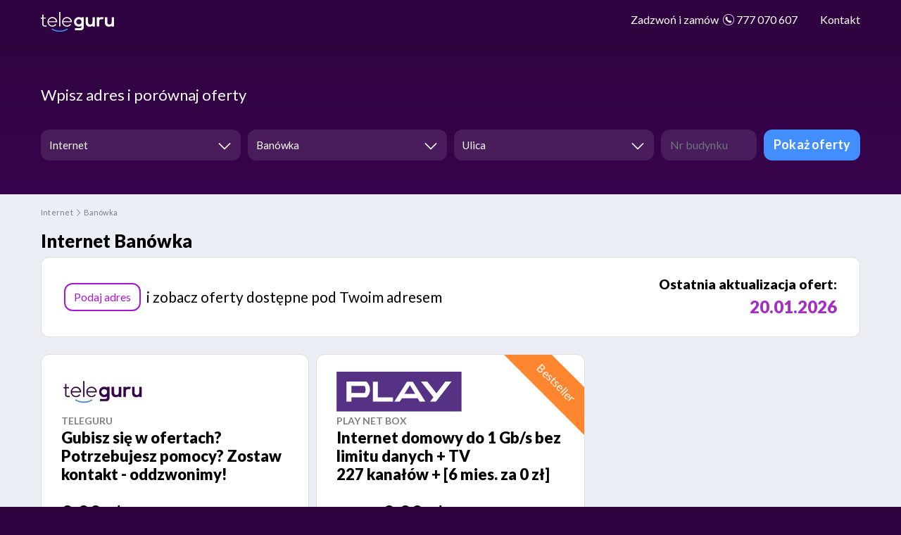

--- FILE ---
content_type: text/html; charset=UTF-8
request_url: https://teleguru.pl/porownywarka-ofert/internet/banowka
body_size: 8488
content:

<!DOCTYPE html>
<html lang="pl-PL">
<head>

    <script src="https://rt.teleguru.pl/uniclick.js?attribution=lastpaid&cookiedomain=teleguru.pl&cookieduration=90&defaultcampaignid=63f4fbd7b5a72e0001b6d869&regviewonce=false"></script>

<script>(function(w,d,s,l,i){w[l]=w[l]||[];w[l].push({'gtm.start':
new Date().getTime(),event:'gtm.js'});var f=d.getElementsByTagName(s)[0],
j=d.createElement(s),dl=l!='dataLayer'?'&l='+l:'';j.async=true;j.src=
'https://www.googletagmanager.com/gtm.js?id='+i+dl;f.parentNode.insertBefore(j,f);
})(window,document,'script','dataLayer','GTM-WC5PHP5');</script>
    <meta charset="UTF-8">
    <meta http-equiv="X-UA-Compatible" content="IE=edge">
    <meta name="viewport" content="width=device-width, initial-scale=1">

    
    <link rel="apple-touch-icon" sizes="57x57" href="/porownywarka-ofert/assets/images/favicon/apple-icon-57x57-3Wx1H5p.png">
    <link rel="apple-touch-icon" sizes="60x60" href="/porownywarka-ofert/assets/images/favicon/apple-icon-60x60-8bvf9g2.png">
    <link rel="apple-touch-icon" sizes="72x72" href="/porownywarka-ofert/assets/images/favicon/apple-icon-72x72-OK44I2Z.png">
    <link rel="apple-touch-icon" sizes="76x76" href="/porownywarka-ofert/assets/images/favicon/apple-icon-76x76-rzi1HyS.png">
    <link rel="apple-touch-icon" sizes="114x114" href="/porownywarka-ofert/assets/images/favicon/apple-icon-114x114-P7vXNDJ.png">
    <link rel="apple-touch-icon" sizes="120x120" href="/porownywarka-ofert/assets/images/favicon/apple-icon-120x120-X0RUO6D.png">
    <link rel="apple-touch-icon" sizes="144x144" href="/porownywarka-ofert/assets/images/favicon/apple-icon-144x144-g0z5h6u.png">
    <link rel="apple-touch-icon" sizes="152x152" href="/porownywarka-ofert/assets/images/favicon/apple-icon-152x152-8adpzhm.png">
    <link rel="apple-touch-icon" sizes="180x180" href="/porownywarka-ofert/assets/images/favicon/apple-icon-180x180-hVcVr9X.png">
    <link rel="icon" type="image/png" sizes="192x192"  href="/porownywarka-ofert/assets/images/favicon/android-icon-192x192-LDuvHow.png">
    <link rel="icon" type="image/png" sizes="32x32" href="/porownywarka-ofert/assets/images/favicon/favicon-32x32-TAtauy7.png">
    <link rel="icon" type="image/png" sizes="96x96" href="/porownywarka-ofert/assets/images/favicon/favicon-96x96-gixFZ1d.png">
    <link rel="icon" type="image/png" sizes="16x16" href="/porownywarka-ofert/assets/images/favicon/favicon-16x16-h_urMc6.png">
    <link rel="manifest" href="/porownywarka-ofert/assets/images/favicon/manifest-GnH8Du3.json">
    <meta name="msapplication-TileColor" content="#ffffff">
    <meta name="msapplication-TileImage" content="/images/favicon/ms-icon-144x144.png">
    <meta name="theme-color" content="#ffffff">

    <link rel="preconnect" href="https://fonts.googleapis.com">
    <link rel="preconnect" href="https://fonts.gstatic.com" crossorigin>
    <link href="//fonts.googleapis.com/css?family=Lato:300,400,700,900&amp;subset=latin-ext&display=swap" rel="stylesheet">

                    <meta name="datePublished" content="2019-01-29CET16:46:54+01:00">        <meta name="dateModified" content="December 22, 2025 09:02">        <meta name="robots" content="index,follow">
    
        <link href="https://cdnjs.cloudflare.com/ajax/libs/OwlCarousel2/2.3.4/assets/owl.carousel.min.css" rel="stylesheet">
    <link href="/porownywarka-ofert/assets/css/bootstrap--PyMx3K.css" rel="preload" as="style" onload="this.onload=null;this.rel='stylesheet'"><noscript><link href="/porownywarka-ofert/assets/css/bootstrap--PyMx3K.css" rel="stylesheet"></noscript>
    <link href="/porownywarka-ofert/assets/css/bootstrap-multiselect-ssn6_TB.css" rel="preload" as="style" onload="this.onload=null;this.rel='stylesheet'"><noscript><link href="/porownywarka-ofert/assets/css/bootstrap-multiselect-ssn6_TB.css" rel="stylesheet"></noscript>
    <link href="/porownywarka-ofert/assets/css/intlTelInput-J10eipX.css" rel="preload" as="style" onload="this.onload=null;this.rel='stylesheet'"><noscript><link href="/porownywarka-ofert/assets/css/intlTelInput-J10eipX.css" rel="stylesheet"></noscript>
    <link href="/porownywarka-ofert/assets/css/kv-widgets-WVhnq1y.css" rel="preload" as="style" onload="this.onload=null;this.rel='stylesheet'"><noscript><link href="/porownywarka-ofert/assets/css/kv-widgets-WVhnq1y.css" rel="stylesheet"></noscript>
    <link href="/porownywarka-ofert/assets/css/owl-carousel-_zFSHur.css" rel="preload" as="style" onload="this.onload=null;this.rel='stylesheet'"><noscript><link href="/porownywarka-ofert/assets/css/owl-carousel-_zFSHur.css" rel="stylesheet"></noscript>
    <link href="/porownywarka-ofert/assets/css/owl-theme-default-mfiHR2w.css" rel="preload" as="style" onload="this.onload=null;this.rel='stylesheet'"><noscript><link href="/porownywarka-ofert/assets/css/owl-theme-default-mfiHR2w.css" rel="stylesheet"></noscript>
    <link href="/porownywarka-ofert/assets/css/select2-gqmnXzd.css" rel="preload" as="style" onload="this.onload=null;this.rel='stylesheet'"><noscript><link href="/porownywarka-ofert/assets/css/select2-gqmnXzd.css" rel="stylesheet"></noscript>
    <link href="/porownywarka-ofert/assets/css/select2-addl-3W923M-.css" rel="preload" as="style" onload="this.onload=null;this.rel='stylesheet'"><noscript><link href="/porownywarka-ofert/assets/css/select2-addl-3W923M-.css" rel="stylesheet"></noscript>
    <link href="/porownywarka-ofert/assets/css/select2-krajee-HnLN3UE.css" rel="preload" as="style" onload="this.onload=null;this.rel='stylesheet'"><noscript><link href="/porownywarka-ofert/assets/css/select2-krajee-HnLN3UE.css" rel="stylesheet"></noscript>
    <link href="/porownywarka-ofert/assets/css/teleguru_icons-embedded-site-custom-intlTelInput-GXzMZUG.css" rel="preload" as="style" onload="this.onload=null;this.rel='stylesheet'"><noscript><link href="/porownywarka-ofert/assets/css/select2-krajee-HnLN3UE.css" rel="stylesheet"></noscript>

    <link rel="preload" fetchpriority="high" as="image" href="/porownywarka-ofert/images/wrap-index.jpg" >

    </head>

<body class="offers index">
    <input type="hidden" id="rtsessionnumber" value="" />

    <noscript><iframe src="https://www.googletagmanager.com/ns.html?id=GTM-WC5PHP5"
height="0" width="0" style="display:none;visibility:hidden"></iframe></noscript>
    <div class="wrap">
        <header class="">
    <nav class="navbar-inverse navbar-fixed-top navbar">
        <div class="container">
            <a class="navbar-brand" href="/porownywarka-ofert/">
                <img src="/porownywarka-ofert/assets/images/teleguru-_UPHHeB.svg" alt="">
            </a>
            <button type="button" class="float-right btn btn-primary">Znajdź najlepszą ofertę</button>
            <a class="d-inline-block d-lg-none float-right mt-2 mr-4" href="tel:777 070 607">
                <span class="icon-phone"></span>777 070 607</a>
            <div id="w0-collapse" class="collapse navbar-collapse">
                <ul id="w1" class="navbar-nav navbar-right nav">
                    <li class="d-none d-lg-block nav-item">
                        <a class="nav-link" href="tel:777 070 607">
                            <span>Zadzwoń i&nbsp;zamów </span>
                            <span class="icon-phone"></span>777 070 607</a>
                    </li>
                    <li class="contact-us nav-item">
                        <a class="nav-link" href="javascript:void(0)" data-toggle="modal" data-target="#contact-us">Kontakt</a>
                    </li>
                </ul>
            </div>
        </div>
    </nav>
</header>

        <main>
                <div class="jumbotron">
        <div class="container">
            <p class="mb-4 header-title">Wpisz adres i porównaj oferty</p>

            
    <form name="search" method="post" action="/porownywarka-ofert/offers/search" id="search-form">

    <div class="row" id="search-form-row-search-form">
        <div class="col-md-3 tie-col-md-3 tie-col-xs-12 form-column form-column-service ">
            <div class="form-group field-searchform-service_id required ">
                <label class="control-label" for="searchform-service_id">Usługa</label>
                <div class="kv-plugin-loading loading-searchform-service_id">&nbsp;</div>
                <select id="searchform-service_id" class="form-control" name="search[service]" aria-required="true" data-s2-options="s2options_d6851687" data-krajee-select2="select2_fc3db428" style="width: 1px; height: 1px; visibility: hidden;">
                    <option value="">Wybierz usługę</option>
                                            <option value="1" selected>Internet</option>
                                            <option value="2" >Telewizja + Internet</option>
                                            <option value="4" >Internet mobilny</option>
                                    </select>
                <small class="form-text text-danger"></small>
            </div>
        </div>
        <div class="col-md-3 tie-col-md-3 tie-col-xs-12 form-column form-column-town">
            <div class="form-group field-searchform-sym required">
                <label class="control-label" for="searchform-sym">Miasto</label>
                <div class="kv-plugin-loading loading-searchform-sym">&nbsp;</div>
                <select id="searchform-sym" class="form-control" name="search[city]" data-empty="searchform-id,searchform-building" aria-required="true" data-s2-options="s2options_d6851687" data-krajee-select2="select2_f079b06c" style="width: 1px; height: 1px; visibility: hidden;">
                    <option value="">Miasto</option>
                                            <option value="0062716" selected>Banówka</option>
                                    </select>
                <small class="form-text text-danger"></small>
            </div>
        </div>
        <div class="col-md-3 tie-col-md-3 tie-col-xs-12 form-column form-column-street select-streets">
            <div class="form-group field-searchform-id">
                <label class="control-label" for="searchform-id">Ulica</label>
                <div class="kv-plugin-loading loading-searchform-id">&nbsp;</div>
                <select id="searchform-id" class="form-control" name="search[street]" data-empty="searchform-building" aria-required="true" data-s2-options="s2options_d6851687" data-krajee-select2="select2_523c7fba" style="width: 1px; height: 1px; visibility: hidden;">
                    <option value="">Ulica</option>
                                    </select>
                <small class="form-text text-danger"></small>
            </div>
        </div>
        <div class="col-md-3 tie-col-md-3 tie-col-xs-12 form-column">
            <div class="row">
                <div class="col-md-6 tie-col-md-6 tie-col-xs-12">
                    <div class="form-group field-searchform-building required">
                        <label class="control-label" for="searchform-building">Nr budynku</label>
                        <input type="text" id="searchform-building" class="form-control" name="search[building]" placeholder="Nr budynku" data-hj-allow="" aria-required="true" >
                        <small class="form-text text-danger"></small>
                    </div>
                </div>
                                    <div class="col-md-6 tie-col-md-6 tie-col-xs-12">
                        <button type="submit" id="show_offers_button" class="btn btn-block btn-primary">Pokaż oferty</button>
                    </div>
                            </div>
        </div>

                                
                    <input type="hidden" id="search_context" name="search[context]" value="main_search_context" />
            </div>

    </form>


<script>
    var s2options_d6851687 = {
        "themeCss": ".select2-container--krajee",
        "sizeCss": "",
        "doReset": true,
        "doToggle": false,
        "doOrder": false
    };
    window.select2_fc3db428 = {
        "dropdownParent": "div#search-form-row-search-form .form-column-service",
        "allowClear": false,
        "theme": "krajee",
        "width": "100%",
        "minimumResultsForSearch": Infinity,
        "placeholder": "Wybierz usługę",
        "language": "pl-PL"
    };
    window.select2_f079b06c = {
        "allowClear": false,
        "ajax": {
            "url": "/porownywarka-ofert/api/cities",
            "dataType": "json",
            "data": function(params) {
                if ($.trim(params.term) != "") {
                    window.lastCity = $.trim(params.term);
                } else if (window.lastCity != undefined && window.lastCity != "") {
                    params.term = window.lastCity;
                }
                return {
                    q: params.term
                };
            },
            "processResults": function(data) {
                $(this.container.$element).data("results", data.results);
                $("#searchform-sym option").each(function() {
                    $(this).remove();
                });
                return data;
            },
            "cache": false
        },
        "dropdownParent": "div#search-form-row-search-form .form-column-town",
        "escapeMarkup": function(markup) {
            return markup;
        },
        "templateResult": function(city) {
            return city.text;
        },
        "templateSelection": function(city) {
            const previousEmptyStreets = window.localStorage.getItem("emptyStreets");
            window.emptyStreets = (city.selected && previousEmptyStreets === "1") || city.streets == 0;
            if (window.emptyStreets || $("#search-form .select-streets.hide-streets-form").length) {
                $("#search-form .select-streets").hide(1);
                $("#search-form .select-streets #searchform-id").append('<option value = "-1" selected>-1</option>');
            } else {
                $("#search-form .select-streets #searchform-id option[value=\"-1\"]").remove();
                $("#search-form .select-streets").show(1);
            }
            if (typeof city.streets !== "undefined") {
                $("#search-form .select-streets").removeClass("d-none");
            } else if (city.selected && previousEmptyStreets === "1") {
                $("#search-form .select-streets").hide(1);
                $("#search-form .select-streets #searchform-id").append(" < option value = \"-1\" selected>-1</option>");
            }
            return city.text;
        },
        "theme": "krajee",
        "width": "100%",
        "placeholder": "Miasto",
        "language": "pl-PL"
    };
    window.select2_523c7fba = {
        "allowClear": true,
        "minimumInputLength": 1,
        "dropdownParent": "div#search-form-row-search-form .form-column-street",
        "ajax": {
            "url": "/porownywarka-ofert/api/streets",
            "dataType": "json",
            "data": function(params) {
                var last = $.trim(params.term);
                if (last.length) {
                    window.lastStreet = last;
                }
                return {
                    q: params.term,
                    city: $("#searchform-sym").val()
                };
            },
            "processResults": function(data) {
                $(this.container.$element).data("results", data.results);
                return data;
            },
            "escapeMarkup": function(markup) {
                return markup;
            },
            "templateResult": function(city) {
                return city.text;
            },
            "templateSelection": function(city) {
                return city.text;
            }
        },
        "theme": "krajee",
        "width": "100%",
        "placeholder": "Ulica",
        "language": "pl-PL"
    };
</script>

        </div>
    </div>
        
<section class="breadcrumbs">
    <div class="container">
        <ul class="breadcrumb">
                            <li><a href="/porownywarka-ofert/internet"><span>Internet</span></a></li>
                                        <li><a href="/porownywarka-ofert/internet/banowka"><span>Banówka</span></a></li>
                                            </ul>
    </div>
</section>

    <section class="listing">
        <div class="container" itemscope itemtype="https://schema.org/AggregateOffer" id="offers-container">
            <div id="filter-offers" data-pjax-container="" data-pjax-push-state data-pjax-timeout="1000">
                <meta itemprop="lowPrice" content="0" />
                <meta itemprop="highPrice" content="185" />
                <meta itemprop="offerCount" content="33" />
                <meta itemprop="priceCurrency" content="PLN" />

                            <h1>Internet Banówka</h1>
        <div class="card empty-card empty-street mb-4">
        <div class="card-body"><a href="javascript:void(0)" class="btn btn-info">Podaj adres</a><span
                class="empty-address-content"> i zobacz oferty dostępne pod Twoim adresem</span>
            <div class="offers-last-update-container">
                <div class="offers-last-update-box">
                    <span class="offers-last-update-label">Ostatnia aktualizacja ofert:</span>
                </div>
                <div class="offers-last-update-box">
                    <span class="offers-last-update-date">20.01.2026</span>
                </div>
            </div>
        </div>
    </div>
                
                
    <div class='list-view row other-offers'>
        
                    <div class="col-md-4 item">
    <div class="card" itemprop="itemOffered" itemscope itemtype="https://schema.org/Service">
        <div class="card-body">
                        <div class="card-logo" itemprop="brand" itemscope itemtype="https://schema.org/Brand">
                <img src="/porownywarka-ofert/assets/images/providers/teleguru-W32tRop.jpg" alt="TeleGuru" itemprop="logo">
                <meta itemprop="name" content="TeleGuru" />
            </div>
            <span class="card-subtitle mb-1 mt-2 text-uppercase">TeleGuru</span>
            <h3 class="card-title">Gubisz się w ofertach? Potrzebujesz pomocy? Zostaw kontakt - oddzwonimy!</h3>
            <meta itemprop="category" content="Internet" />
            <meta itemprop="name" content="Gubisz się w ofertach? Potrzebujesz pomocy? Zostaw kontakt - oddzwonimy!" />
            <ul class="list-group list-group-flush price-group mb-3" itemprop="offers" itemscope itemtype="https://schema.org/Offer">
                <li class="list-group-item">
                    <span id="offer-price-118863" data-price="0,00 zł" >0,00 zł</span>
                    <small>/ miesięcznie</small>

                    
                    <meta itemprop="price" content="0" />
                    <meta itemprop="priceCurrency" content="PLN" />

                                            <div itemprop="deliveryLeadTime" itemscope itemtype="https://schema.org/QuantitativeValue">
                            <meta itemprop="unitText" content="do 13 godzin" />
                        </div>
                                    </li>
            </ul>

            <table class="table" itemprop="description">
                                                                                <tr>
                            <th>Prędkość pobierania</th>
                            <td class="internetDownload">1 Mb/s</td>
                        </tr>
                                                                                                    <tr>
                            <th>Prędkość wysyłania</th>
                            <td class="internetUpload">1 Mb/s</td>
                        </tr>
                                                                                                    <tr>
                            <th>Limit danych</th>
                            <td class="internetTransfer">bez limitu</td>
                        </tr>
                                                                                                                                                            <tr>
                            <th>Aktywacja</th>
                            <td class="priceActivate">brak</td>
                        </tr>
                                                                                                    <tr>
                            <th>Okres umowy</th>
                            <td class="contractTime">bez zobowiązania</td>
                        </tr>
                                                                                                    <tr>
                            <th>Dostawa</th>
                            <td class="delivery">do 13 godzin</td>
                        </tr>
                                                                                                        </table>

            <ul class="list-group list-group-flush promo-group mt-2">
                <li class="list-group-item text-left">
                                            <span class="text-uppercase">Promocja</span>
                        <br /> Znajdziemy ofertę dopasowaną do Twoich potrzeb
                                    </li>
            </ul>
            <a class="btn btn-lg btn-block btn-info" href="/porownywarka-ofert/internet/118863" data-pjax="0">Wybieram</a>
            <p class="card-phone text-center mt-2 mb-0"> Zamów telefonicznie <a href="tel:777070607" data-pjax="0">777 070 607</a>
            </p>
            <ul class="list-group list-group-flush more-info-group mt-2">
                <li class="list-group-item text-center">
                    <a class="btn btn-link text-uppercase" href="/porownywarka-ofert/internet/info-118863" data-pjax="0" itemprop="url">
                        Dowiedz się więcej <span class="icon-right-open"></span>
                    </a>
                </li>
            </ul>
        </div>
    </div>
</div>

                    <div class="col-md-4 item">
    <div class="card" itemprop="itemOffered" itemscope itemtype="https://schema.org/Service">
        <div class="card-body">
                            <span class="label bange orange">Bestseller</span>
                        <div class="card-logo" itemprop="brand" itemscope itemtype="https://schema.org/Brand">
                <img src="/porownywarka-ofert/assets/images/providers/play-net-box-Zqxj7jh.svg" alt="Play NET BOX" itemprop="logo">
                <meta itemprop="name" content="Play NET BOX" />
            </div>
            <span class="card-subtitle mb-1 mt-2 text-uppercase">Play NET BOX</span>
            <h3 class="card-title">Internet domowy do 1 Gb/s bez limitu danych + TV 227 kanałów + [6 mies. za 0 zł]</h3>
            <meta itemprop="category" content="Internet" />
            <meta itemprop="name" content="Internet domowy do 1 Gb/s bez limitu danych + TV 227 kanałów + [6 mies. za 0 zł]" />
            <ul class="list-group list-group-flush price-group " itemprop="offers" itemscope itemtype="https://schema.org/Offer">
                <li class="list-group-item">
                    <span id="offer-price-2119154" data-price="185,00 zł" data-client-discount-price="0,00 zł"><small><s>185,00 zł</s></small>0,00 zł</span>
                    <small>/ miesięcznie</small>

                                            <div class="card-phone mb-0">
                            <div class="custom-control custom-switch">
                                <input id="offer-client-discount-switch-2119154" type="checkbox" class="custom-control-input custom-control-input-play" data-vendor="Play NET BOX" checked>
                                <label id="offer-client-discount-switch-label-2119154" class="custom-control-label custom-control-label-play" for="offer-client-discount-switch-2119154" data-true="Cena przez pierwsze 6 miesięcy" data-false="Cena od 7. miesiąca">
                                    Cena przez pierwsze 6 miesięcy                                </label>
                            </div>
                        </div>
                    
                    <meta itemprop="price" content="185" />
                    <meta itemprop="priceCurrency" content="PLN" />

                                            <div itemprop="deliveryLeadTime" itemscope itemtype="https://schema.org/QuantitativeValue">
                            <meta itemprop="unitText" content="do 48 h" />
                        </div>
                                    </li>
            </ul>

            <table class="table" itemprop="description">
                                                                                <tr>
                            <th>Prędkość pobierania</th>
                            <td class="internetDownload">1000 Mb/s</td>
                        </tr>
                                                                                                    <tr>
                            <th>Prędkość wysyłania</th>
                            <td class="internetUpload">300 Mb/s</td>
                        </tr>
                                                                                                    <tr>
                            <th>Limit danych</th>
                            <td class="internetTransfer">bez limitu</td>
                        </tr>
                                                                                                    <tr>
                            <th>Modem WiFi</th>
                            <td class="internetWifiRouter">Router WiFi 6 / Mesh</td>
                        </tr>
                                                                                                    <tr>
                            <th>Aktywacja</th>
                            <td class="priceActivate">99,00 zł</td>
                        </tr>
                                                                                                    <tr>
                            <th>Okres umowy</th>
                            <td class="contractTime">24 mies.</td>
                        </tr>
                                                                                                    <tr>
                            <th>Dostawa</th>
                            <td class="delivery">do 48 h</td>
                        </tr>
                                                                                                        </table>

            <ul class="list-group list-group-flush promo-group mt-2">
                <li class="list-group-item text-left">
                                            <span class="text-uppercase">Promocja</span>
                        <br /> 6 miesięcy za 0 zł + w cenie: Amazon Prime + Showtime + Polsat Sport Premium
                                    </li>
            </ul>
            <a class="btn btn-lg btn-block btn-info" href="/porownywarka-ofert/internet/2119154" data-pjax="0">Wybieram</a>
            <p class="card-phone text-center mt-2 mb-0"> Zamów telefonicznie <a href="tel:777070607" data-pjax="0">777 070 607</a>
            </p>
            <ul class="list-group list-group-flush more-info-group mt-2">
                <li class="list-group-item text-center">
                    <a class="btn btn-link text-uppercase" href="/porownywarka-ofert/internet/info-2119154" data-pjax="0" itemprop="url">
                        Dowiedz się więcej <span class="icon-right-open"></span>
                    </a>
                </li>
            </ul>
        </div>
    </div>
</div>

            </div>

            </div>
        </div>
    </section>

    

    <section class="listing">
    <div class="container">
        <div id="other-cities-offers">
            <div class="other-cities-title-box">
                <h2 class="other-cities-title">
                    Internet w innych miejscowościach
                </h2>
                <img class="other-cities-title-arrow" src="/porownywarka-ofert/images/arrow-down.svg" alt="arrow" />
            </div>

            <div class="other-cities-rows">
                                    <div class="other-cities-row">
                                                <a class="other-cities-column" href="/porownywarka-ofert/internet/warszawa">Internet Warszawa</a>
                                                <a class="other-cities-column" href="/porownywarka-ofert/internet/krakow">Internet Kraków</a>
                                                <a class="other-cities-column" href="/porownywarka-ofert/internet/lodz">Internet Łódź</a>
                                                <a class="other-cities-column" href="/porownywarka-ofert/internet/wroclaw">Internet Wrocław</a>
                                                <a class="other-cities-column" href="/porownywarka-ofert/internet/poznan">Internet Poznań</a>
                                                <a class="other-cities-column" href="/porownywarka-ofert/internet/gdansk">Internet Gdańsk</a>
                                                <a class="other-cities-column" href="/porownywarka-ofert/internet/szczecin">Internet Szczecin</a>
                                                <a class="other-cities-column" href="/porownywarka-ofert/internet/bydgoszcz">Internet Bydgoszcz</a>
                                            </div>
                                    <div class="other-cities-row">
                                                <a class="other-cities-column" href="/porownywarka-ofert/internet/lublin">Internet Lublin</a>
                                                <a class="other-cities-column" href="/porownywarka-ofert/internet/bialystok">Internet Białystok</a>
                                                <a class="other-cities-column" href="/porownywarka-ofert/internet/katowice">Internet Katowice</a>
                                                <a class="other-cities-column" href="/porownywarka-ofert/internet/gdynia">Internet Gdynia</a>
                                                <a class="other-cities-column" href="/porownywarka-ofert/internet/czestochowa">Internet Częstochowa</a>
                                                <a class="other-cities-column" href="/porownywarka-ofert/internet/radom">Internet Radom</a>
                                                <a class="other-cities-column" href="/porownywarka-ofert/internet/sosnowiec">Internet Sosnowiec</a>
                                                <a class="other-cities-column" href="/porownywarka-ofert/internet/torun">Internet Toruń</a>
                                            </div>
                                    <div class="other-cities-row">
                                                <a class="other-cities-column" href="/porownywarka-ofert/internet/kielce">Internet Kielce</a>
                                                <a class="other-cities-column" href="/porownywarka-ofert/internet/rzeszow">Internet Rzeszów</a>
                                                <a class="other-cities-column" href="/porownywarka-ofert/internet/gliwice">Internet Gliwice</a>
                                                <a class="other-cities-column" href="/porownywarka-ofert/internet/zabrze">Internet Zabrze</a>
                                                <a class="other-cities-column" href="/porownywarka-ofert/internet/olsztyn">Internet Olsztyn</a>
                                                <a class="other-cities-column" href="/porownywarka-ofert/internet/bielskobiala">Internet Bielsko-Biała</a>
                                                <a class="other-cities-column" href="/porownywarka-ofert/internet/bytom">Internet Bytom</a>
                                                <a class="other-cities-column" href="/porownywarka-ofert/internet/zielona+gora">Internet Zielona Góra</a>
                                            </div>
                                    <div class="other-cities-row">
                                                <a class="other-cities-column" href="/porownywarka-ofert/internet/rybnik">Internet Rybnik</a>
                                                <a class="other-cities-column" href="/porownywarka-ofert/internet/ruda+slaska">Internet Ruda Śląska</a>
                                                <a class="other-cities-column" href="/porownywarka-ofert/internet/tychy">Internet Tychy</a>
                                                <a class="other-cities-column" href="/porownywarka-ofert/internet/opole">Internet Opole</a>
                                                <a class="other-cities-column" href="/porownywarka-ofert/internet/gorzow+wielkopolski">Internet Gorzów Wielkopolski</a>
                                                <a class="other-cities-column" href="/porownywarka-ofert/internet/dabrowa+gornicza">Internet Dąbrowa Górnicza</a>
                                            </div>
                            </div>
        </div>
    </div>
</section>
            <script>
        var bestRating = 5;
        var currentRating = 4.8;
    </script>
    <section class="listing">
        <div class="container">
            <div id="rating-container" data-pjax-container="" data-pjax-push-state="" data-pjax-timeout="1000">
                <form id="rating-form" action="/porownywarka-ofert/rate/1203" method="post">
                    <div class="rating-body">
                        <div class="rating-box">
                            <h1 class="rating-title">Ocena strony:</h1>
                            <div class="rating-data-box">
                                <div class="rating-stars-box" id="rating-stars-box">
                                    <div class="form-group field-rating-rate">
                                        <input type="submit" id="rating-rate" class="position-absolute w-100 h-100" name="rate" value="1" style="opacity: 0">
                                        <img class="rating-star-image" src="/porownywarka-ofert/assets/images/star-qddSk7G.png" alt="start">
                                        <div class="help-block"></div>
                                    </div>
                                    <div class="form-group field-rating-rate">
                                        <input type="submit" id="rating-rate" class="position-absolute w-100 h-100" name="rate" value="2" style="opacity: 0">
                                        <img class="rating-star-image" src="/porownywarka-ofert/assets/images/star-qddSk7G.png" alt="start">
                                        <div class="help-block"></div>
                                    </div>
                                    <div class="form-group field-rating-rate">
                                        <input type="submit" id="rating-rate" class="position-absolute w-100 h-100" name="rate" value="3" style="opacity: 0">
                                        <img class="rating-star-image" src="/porownywarka-ofert/assets/images/star-qddSk7G.png" alt="start">
                                        <div class="help-block"></div>
                                    </div>
                                    <div class="form-group field-rating-rate">
                                        <input type="submit" id="rating-rate" class="position-absolute w-100 h-100" name="rate" value="4" style="opacity: 0">
                                        <img class="rating-star-image" src="/porownywarka-ofert/assets/images/star-qddSk7G.png" alt="start">
                                        <div class="help-block"></div>
                                    </div>
                                    <div class="form-group field-rating-rate">
                                        <input type="submit" id="rating-rate" class="position-absolute w-100 h-100" name="rate" value="5" style="opacity: 0">
                                        <img class="rating-star-image" src="/porownywarka-ofert/assets/images/star-qddSk7G.png" alt="start">
                                        <div class="help-block"></div>
                                    </div>
                                    <div class="rating-stars-box rating-stars-unstar-box" style="width: 4%;">
                                        <img src="/porownywarka-ofert/assets/images/unstar-kLuURkf.png" alt="unstar" class="rating-unstar-image">
                                        <img src="/porownywarka-ofert/assets/images/unstar-kLuURkf.png" alt="unstar" class="rating-unstar-image">
                                        <img src="/porownywarka-ofert/assets/images/unstar-kLuURkf.png" alt="unstar" class="rating-unstar-image">
                                        <img src="/porownywarka-ofert/assets/images/unstar-kLuURkf.png" alt="unstar" class="rating-unstar-image">
                                        <img src="/porownywarka-ofert/assets/images/unstar-kLuURkf.png" alt="unstar" class="rating-unstar-image">
                                    </div>
                                </div>
                                <div class="rating-info-box">
                                    <span class="rating-info-result">4,8 / 5</span>
                                    <span class="rating-info-count"> - w sumie 1 głosów </span>
                                </div>
                            </div>
                            <div class="rating-info-response">
                                <span id="rating-info-response-content" class="rating-info-response-content"></span>
                            </div>
                        </div>
                    </div>
                </form>
            </div>
        </div>
    </section>
        </main>
    </div>

    
    <footer class="footer">
    <div class="container"></div>
    <div class="container"><img src="/porownywarka-ofert/assets/images/teleguru-_UPHHeB.svg" alt=""></div>
    <div class="container">
        <ul id="w2" class="navbar-nav nav">
            <li class="nav-item"><a class="nav-link" href="https://teleguru.pl/wp-content/uploads/2022/07/Regulamin-serwisu-internetowego-teleguru.pl_.pdf">Regulamin</a></li>
            <li class="nav-item"><a class="nav-link" href="/porownywarka-ofert/kontakt">Kontakt</a></li>
        </ul>
    </div>
    <div class="container">
        <div class="row">
            <div class="col-sm-2"><p class="strong">TeleGuru sp. z&nbsp;o.o.</p></div>
        </div>
        <div class="row">
            <div class="col-sm-2"><p>Nowogrodzka 31<br>00-511 Warszawa</p></div>
            <div class="col-sm-2"><p>NIP: 7010548246<br>KRS: 0000601911</p></div>
            <div class="col-sm-2"><p>bok@teleguru.pl<br>777 070 607</p></div>
        </div>
        <p class="copyright">© 2025&nbsp;teleguru.pl Wszelkie prawa zastrzeżone</p></div>
</footer>

    <div id="contact-us" class="fade modal" role="dialog" tabindex="-1">
    <div class="modal-dialog modal-lg">
        <div class="modal-content">
            <div class="modal-header">
                <button type="button" class="close" data-dismiss="modal" aria-hidden="true">
                    <span aria-hidden="true">&times;</span>
                </button>
            </div>
            <div class="modal-body">
                <div class="logo">
                    <img src="/porownywarka-ofert/assets/images/logo-d-4-i0K86.png" alt="">
                </div>
                <div id="notes" data-pjax-container="" data-pjax-timeout="1000">
                    <form name="contact" method="post" action="/porownywarka-ofert/kontakt" id="w4" data-pjax="">
                        <p class="text-center"> Wybierzemy Ci najlepszą ofertę <br />dostępną pod Twoim adresem </p>
                        <div class="row">
                            <div class="col-md-5 form-column">
                                <div class="form-group field-contactusform-phone required">
                                    <input type="tel" id="contactusform-phone" name="contact[phone]" placeholder="Nr Telefonu" class="form-control" autocomplete="off" aria-required="true" />
                                    <small class="form-text text-danger"></small>
                                </div>
                            </div>
                            <div class="col-md-5">
                                <div class="form-group field-contactusform-email">
                                    <input type="email" id="contactusform-email" name="contact[email]" placeholder="Email (opcjonlanie)" class="form-control" />
                                    <small class="form-text text-danger"></small>
                                </div>
                            </div>

                            <div class="col-md-5" style="display: none">
                                <div class="form-group field-contactusform-text">
                                    <textarea id="contactusform-text" name="contact[text]" placeholder="Wiadomość (opcjonlanie)" class="form-control"></textarea>
                                    <small class="form-text text-danger"></small>
                                </div>
                            </div>

                            <div class="col-md-2">
                                <button type="submit" class="btn btn-lg btn-block btn-info">Wyślij</button>
                            </div>
                        </div>
                    <div>            <script src="https://challenges.cloudflare.com/turnstile/v0/api.js" defer></script>
        
        <div class="cf-turnstile"
             data-sitekey="0x4AAAAAAAQ11fYP1fohemqg" style="display: none"data-appearance="interaction-only"class="cf-turnstile" ></div>
    </div><input type="hidden" id="contact__token" name="contact[_token]" data-controller="csrf-protection" value="csrf-token" /></form>
                </div>
            </div>
        </div>
    </div>
</div>



        <script src="/porownywarka-ofert/assets/js/vendor/jquery.min-HrgDlPc.js"></script>
    <script src="https://cdnjs.cloudflare.com/ajax/libs/OwlCarousel2/2.3.4/owl.carousel.min.js"></script>
    <script src="/porownywarka-ofert/assets/js/vendor/yii-81s2C53.js"></script>
    <script src="/porownywarka-ofert/assets/js/vendor/select2-V1-oS80.js"></script>
    <script src="/porownywarka-ofert/assets/js/vendor/bootstrap-QOZRvIV.js"></script>

    <script src="//cdnjs.cloudflare.com/ajax/libs/jquery-scrollTo/2.1.2/jquery.scrollTo.min.js"></script>
    <script src="//cdnjs.cloudflare.com/ajax/libs/jquery.matchHeight/0.7.2/jquery.matchHeight-min.js"></script>
    <script src="//cdnjs.cloudflare.com/ajax/libs/jquery-visible/1.2.0/jquery.visible.min.js"></script>

    <script src="/porownywarka-ofert/assets/js/vendor/jquery.liFixar-SyulKz-.js"></script>
    <script src="/porownywarka-ofert/assets/js/custom-LPl5U5W.js"></script>

    <script src="/porownywarka-ofert/assets/js/vendor/phone-intl-G9pGZe1.js"></script>
    <script src="/porownywarka-ofert/assets/js/vendor/pjax-OnzTPPX.js"></script>
    <script src="/porownywarka-ofert/assets/js/promo-switcher-83DKK0x.js"></script>
    <script src="/porownywarka-ofert/assets/js/rating-GswDoPy.js"></script>
    <script src="/porownywarka-ofert/assets/js/search-form--ffIe6Q.js"></script>
    <script src="/porownywarka-ofert/assets/js/filter-form-KPRofSX.js"></script>
    <script src="/porownywarka-ofert/assets/js/vendor/phone-intl-G9pGZe1.js"></script>
    <script src="/porownywarka-ofert/assets/js/contact-us-modal-D8Ht5QC.js"></script>

    <script>
        $('document').ready(function() {
            function setFormClickIdValueRT(clickid) {
                $('#rtsessionnumber').val(clickid);
            }
            function getCookieRT(name) {
                var value = "; " + document.cookie;
                var parts = value.split("; " + name + "=");
                if (parts.length == 2) return parts.pop().split(";").shift();
            }

            if (getCookieRT("rtkclickid-store") !== null && getCookieRT("rtkclickid-store") !== undefined && getCookieRT("rtkclickid-store") !== "undefined") {
                setTimeout(function(){
                    setFormClickIdValueRT(getCookieRT("rtkclickid-store"))
                }, 3000)
            }

            function customAnalytic_getParam(p) {
                var match = RegExp('[?&]' + p + '=([^&]*)').exec(window.location.search);
                return match && decodeURIComponent(match[1].replace(/\+/g, ' '));
            }

            function customAnalytic_getExpiryRecord(value) {
                var expiryPeriod = 90 * 24 * 60 * 60 * 1000;

                var expiryDate = new Date().getTime() + expiryPeriod;
                return {
                    value: value,
                    expiryDate: expiryDate
                };
            }


            function customAnalytic_setCookie(cookieName, cookieValue, expiryDate) {
                var d = new Date();
                d.setTime(d.getTime() + (expiryDate*24*60*60*1000));
                var expires = "expires="+ d.toUTCString();
                document.cookie = cookieName + "=" + cookieValue + "; " + expires + "; path=/";
            }

            function customAnalytic_setgclid() {
                var gclidParam = customAnalytic_getParam('gclid');
                var gclidRecord = null;

                var gclsrcParam = customAnalytic_getParam('gclsrc');
                var isGclsrcValid = !gclsrcParam || gclsrcParam.indexOf('aw') !== -1;

                if (gclidParam && isGclsrcValid) {
                    gclidRecord = customAnalytic_getExpiryRecord(gclidParam);
                    localStorage.setItem('gclid', JSON.stringify(gclidRecord));
                }


                var gclid = gclidRecord || JSON.parse(localStorage.getItem('gclid'));
                var isGclidValid = gclid && new Date().getTime() < gclid.expiryDate;


                if (isGclidValid) {
                    gclidValue =
                        customAnalytic_setCookie('gclid-cstore', gclid.value, 90);
                }
            }

            customAnalytic_setgclid();

        });

        // <?php if (\common\models\Setting::getSettingValue('client_discount_vendor_select_all')): ?>
        // var clientDiscountVendorSelectAll = true;
        // <?php endif; ?>
    </script>


    </body>
</html>


--- FILE ---
content_type: text/css
request_url: https://teleguru.pl/porownywarka-ofert/assets/css/select2-addl-3W923M-.css
body_size: 149
content:
.s2-togall-select .s2-unselect-label,.s2-togall-unselect .s2-select-label{display:none}.s2-togall-button{display:inline-block;font-weight:400;color:#337ab7;padding:.5rem;cursor:pointer}.s2-togall-button:focus,.s2-togall-button:hover{color:#23527c;text-decoration:underline;background-color:transparent}.s2-togall-select .s2-select-label,.s2-togall-unselect .s2-unselect-label{display:inline}.s2-select-label,.s2-unselect-label{line-height:1.1;font-size:13px}.s2-togall-button .s2-select-label i,.s2-togall-button .s2-unselect-label i{margin:auto .25rem}


--- FILE ---
content_type: application/javascript
request_url: https://teleguru.pl/porownywarka-ofert/assets/js/vendor/jquery.liFixar-SyulKz-.js
body_size: 2010
content:
/*
 * jQuery liFixar v 3.3
 *
 * Copyright 2013, Linnik Yura | LI MASS CODE | http://masscode.ru
 * http://masscode.ru/index.php/k2/item/48-lifixar
 * Free to use
 *
 * Last Update: 18.11.2014
 */
 (function ($) {
    var methods = {
        init: function (options) {
			var p = {
				side: 'top',
         		position: '0',
         		fix: function (el, side) {},
         		unfix: function (el, side) {},
                wrapper:false
			};
			if (options) {
				$.extend(p, options);
			}

			return this.each(function(){

				var
				menu = $(this),
				w = $(window),

				//size
				menuH,
				menuW,

				//borders
				menuBorderTop,
				menuBorderBottom,
				menuBorderLeft,
				menuBorderRight,

				//padding
				menuPaddingTop,
				menuPaddingBottom,
				menuPaddingLeft,
				menuPaddingRight,

				//offset
				menuOffset,
				menuTop,
				menuLeft,

				//margin
				menuMarginTop,
				menuMarginBottom,
				menuMarginLeft,
				menuMarginRight,

				//position
				menuCssPos,
				menuCssLeft,
				menuCssRight,
				menuCssBottom,
				menuCssTop,

				//window size
				wH,
				wW,
				fMess = true,
				posLength = p.position.toString().split(' ').length,
				posTop = p.position,
				posBot = p.position;



				if(posLength == 2){
					posTop = p.position.split(' ')[0];
					posBot = p.position.split(' ')[1]
				}
				menu.data({
					'posTop':posTop,
					'posBot':posBot,
					'update':'false',
					'disable':false,
					'style':menu.attr('style')
				}).removeClass('fixDisable')



				var sizeRecount = function(m){



					//inner size
					menuH = parseFloat(m.height()) || 0;
					menuW = parseFloat(m.width()) || 0;

					//borders
					menuBorderTop = parseFloat(m.css('borderTopWidth')) || 0;




					menuBorderBottom = parseFloat(m.css('borderBottomWidth')) || 0;
					menuBorderLeft = parseFloat(m.css('borderLeftWidth')) || 0;
					menuBorderRight = parseFloat(m.css('borderRightWidth')) || 0;

					//padding
					menuPaddingTop = parseFloat(m.css('paddingTop')) || 0;
					menuPaddingBottom = parseFloat(m.css('paddingBottom')) || 0;
					menuPaddingLeft = parseFloat(m.css('paddingLeft')) || 0;
					menuPaddingRight = parseFloat(m.css('paddingRight')) || 0;

					//margin
					menuMarginTop = parseFloat(m.css('margin-top')) || 0;
					menuMarginBottom = parseFloat(m.css('margin-bottom')) || 0;
					menuMarginLeft = parseFloat(m.css('margin-left')) || 0;
					menuMarginRight = parseFloat(m.css('margin-right')) || 0;




					//offset
					menuOffset = m.offset();
					menuTop = parseFloat(menuOffset.top) || 0;
					menuLeft = parseFloat(menuOffset.left) || 0;


					//position
                    menuCssPos    = m.css('position');
                    menuCssPos    = 'absolute';
					menuCssLeft   = m.offset().left;
					menuCssRight  = m.position().right;
					menuCssBottom = parseFloat(m.css('bottom')) || m.position().bottom;
					menuCssTop = parseFloat(m.css('top')) || m.position().top;




				};

				sizeRecount(menu);

				//dubler
				var unicId = new Date().getTime();
				var menuClear = menu.clone()
				.attr('id',unicId)
				.addClass('menuClear');

				menu
				.addClass('menuFix')
				.after(menuClear)
				.data({
					'unicId':unicId
				});

				var addFix = function(dinamicTop,side){
					menu.css({
						left: parseFloat(menuClear.offset().left) - (parseFloat(menuClear.css('margin-left')) || 0),
						bottom:'auto',
						top: dinamicTop,
						position: 'fixed',
						width: menuClear.width()
					})
					.addClass('menuFixar');
					menuClear.removeClass('elFixWidth');

					if(fMess){
						fMess = false;

						if (p.fix !== undefined) {

							p.fix(menu, side);

						}
					}
				};
				var removeFix = function(side){
					menu
					.css({
						left: '',
						top:menuCssTop,
						bottom:'auto',
						right:menuCssRight,
						position:menuCssPos,
						width: menuClear.width()
					})
					.removeClass('menuFixar');
					menuClear.addClass('elFixWidth');
					if(!fMess){
						fMess = true;
						if (p.unfix !== undefined) {
							p.unfix(menu, side);
						}
					}
				}
				var dinamicTop;
				var side = p.side;
				var fixarDetect = function(){

                    if(p.wrapper){
                    	var wrapper = p.wrapper;
						var wrapperTop = wrapper.offset().top;
						var wrapperHeight = wrapper.outerHeight();


						var wrapperRaz = wrapperHeight - (menuH + parseFloat(menuBorderTop) + parseFloat(menuBorderBottom) + parseFloat(menuPaddingTop) + parseFloat(menuPaddingBottom)/* + parseFloat(menu.data('posTop'))*/);
						var wrapperSum = wrapperTop + wrapperRaz;

						if((w.scrollTop() + parseFloat(menu.data('posTop'))) > menuTop){
							dinamicTop = parseFloat(menu.data('posTop')) - parseFloat(menuMarginTop);
							if(w.scrollTop() > wrapperSum - parseFloat(menu.data('posTop'))){
								dinamicTop = wrapperSum - w.scrollTop();
							}
							addFix(dinamicTop,'top');
							side = 'top'
						}else{
							removeFix(side);
						}


                    }else{

						if(p.side == 'bottom'){

							if(w.scrollTop() + w.height() < (menuTop + menuH + parseFloat(menuBorderTop) + parseFloat(menuBorderBottom) + parseFloat(menuPaddingTop) + parseFloat(menuPaddingBottom)) + parseFloat(menu.data('posBot'))){

								dinamicTop = w.height() - (parseFloat(menu.data('posBot')) + menuH + parseFloat(menuBorderTop) + parseFloat(menuBorderBottom) + parseFloat(menuMarginTop) + parseFloat(menuPaddingTop) + parseFloat(menuPaddingBottom));

								addFix(dinamicTop,p.side);
								side = p.side;
							}else{
								removeFix(side);
							}
						}
						if(p.side == 'top'){
							if((w.scrollTop() + parseFloat(menu.data('posTop'))) > menuTop){
								dinamicTop = (parseFloat(menu.data('posTop')) || 0) - (parseFloat(menuMarginTop) || 0);
								addFix(dinamicTop,p.side);
								side = p.side;
							}else{
								removeFix(side);
							}
						}
						if(p.side == 'all'){

							if(w.scrollTop() + w.height() < (menuTop + menuH + parseFloat(menuBorderTop) + parseFloat(menuBorderBottom) + parseFloat(menuPaddingTop) + parseFloat(menuPaddingBottom)) + parseFloat(menu.data('posBot'))){

								dinamicTop = w.height() - (parseFloat(menu.data('posBot')) + menuH + parseFloat(menuBorderTop) + parseFloat(menuBorderBottom) + parseFloat(menuMarginTop) + parseFloat(menuPaddingTop) + parseFloat(menuPaddingBottom));

								addFix(dinamicTop,'bottom');
								side = 'bottom'
							}else{
								if((w.scrollTop() + parseFloat(menu.data('posTop'))) > menuTop){
									dinamicTop = parseFloat(menu.data('posTop')) - parseFloat(menuMarginTop);
									addFix(dinamicTop,'top');
									side = 'top'
								}else{
									removeFix(side);
								}
							}
						}
                    }

				};




				if(p.side == 'bottom'){
					menu.addClass('fixarBottom');
				}
				fixarDetect()
				$(window).on('scroll',function(){
					if(!menu.data('disable')){
						fixarDetect();
					}
				})
			})

		},
		setPosition: function (newPos) {
			var newPos = newPos.toString();
			var posLength = newPos.split(' ').length;
			var posTop = newPos;
			var posBot = newPos;
			if(posLength == 2){
				posTop = newPos.split(' ')[0];
				posBot = newPos.split(' ')[1]
			}
			$(this).data({
				'posTop':posTop,
				'posBot':posBot
			})
			$(window).trigger('resize')
		},getPosition: function () {
			return $(this).data('posTop') +' '+$(this).data('posBot');
		},update: function () {

			//dubler
			$('#'+$(this).data('unicId')).html($(this).html())
			$(this).data({'updata':'true'})
			$(window).trigger('resize');
		},disable: function () {
			$(this)
				.removeClass('menuFixar')
				.removeAttr('style')
				.attr('style',$(this).data('style'))
				.data('disable',true)
				.addClass('fixDisable')
				.next('.menuClear').addClass('elFixWidth')

		},enable: function () {
			$(this)
				.data('disable',false)
				.removeClass('fixDisable')
		}
	};
    $.fn.liFixar = function (method) {
        if (methods[method]) {
            return methods[method].apply(this, Array.prototype.slice.call(arguments, 1));
        } else if (typeof method === 'object' || !method) {
            return methods.init.apply(this, arguments);
        } else {
            $.error('Метод ' + method + ' в jQuery.liFixar не существует');
        }
    };
})(jQuery);
